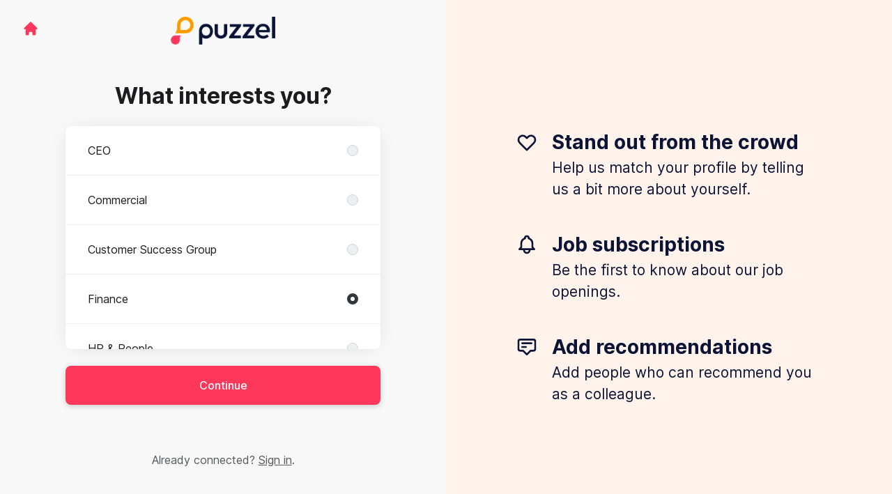

--- FILE ---
content_type: text/html; charset=utf-8
request_url: https://puzzel.teamtailor.com/connect?department=finance
body_size: 55312
content:
<!DOCTYPE html>

<html lang="en-GB" dir="ltr">
  <head>
    <script src="https://assets-aws.teamtailor-cdn.com/assets/packs/js/runtime-06dfbb913b7ed21c218f.js" crossorigin="anonymous" data-turbo-track="reload" nonce="6358bf1532c55fe043768a7caa508323" defer="defer" integrity="sha384-poTopTvxQsNC9elQPk7VPGyO9Mv+LXVu/hz35ATt0C0J/Mo8QEjOiGMVETK7yqQX"></script>
<script src="https://assets-aws.teamtailor-cdn.com/assets/packs/js/5217-d722161248a86ef021eb.js" crossorigin="anonymous" data-turbo-track="reload" nonce="6358bf1532c55fe043768a7caa508323" defer="defer" integrity="sha384-3uhEwc9uRPhLRiFZuyE1+fXG2cPfzR9U79Emaqi+mAfXU4IoMzhLyJlcm/7r1wQE"></script>
<script src="https://assets-aws.teamtailor-cdn.com/assets/packs/js/cookies-a135f52d0a68c93f4012.js" crossorigin="anonymous" data-turbo-track="reload" nonce="6358bf1532c55fe043768a7caa508323" defer="defer" integrity="sha384-0sL6GTF8sTKsSFPNxAGm6429n1teKKhy573MDp74v/UIVHe/z//4JrnBZWLBIJZQ"></script>
<script src="https://assets-aws.teamtailor-cdn.com/assets/packs/js/601-7d3383e7a375dc1aaa1b.js" crossorigin="anonymous" data-turbo-track="reload" nonce="6358bf1532c55fe043768a7caa508323" defer="defer" integrity="sha384-l5I801Pjg1EBg2KQZqeHOLGUzdhI7+PBvRsMqdEOUrzi+WANH250/E7d/ntAKPkC"></script>
<script src="https://assets-aws.teamtailor-cdn.com/assets/packs/js/8559-d931dd583b4bb79d0e2a.js" crossorigin="anonymous" data-turbo-track="reload" nonce="6358bf1532c55fe043768a7caa508323" defer="defer" integrity="sha384-9pmZ0INZG4vdr7arMaCamElHv26NrYEKOvqhf9yjMS5zyzkA40w7ExDWqxGcv2vE"></script>
<script src="https://assets-aws.teamtailor-cdn.com/assets/packs/js/7107-2c8b0452b1096d40d889.js" crossorigin="anonymous" data-turbo-track="reload" nonce="6358bf1532c55fe043768a7caa508323" defer="defer" integrity="sha384-F6jpFzRjsKwuSo3AQM4sFVxNTUvURcCz99PinP+Ioe6ku9FF/btyL6hHI9n3qsl9"></script>
<script src="https://assets-aws.teamtailor-cdn.com/assets/packs/js/7569-e58747a9f908cb43e1b3.js" crossorigin="anonymous" data-turbo-track="reload" nonce="6358bf1532c55fe043768a7caa508323" defer="defer" integrity="sha384-S0zTpVoc8Vs13vk6Kbzd4XaCKN6W1FEoXxzPfjU90TE6UFmLwezLnsbOzheFX6Wa"></script>
<script src="https://assets-aws.teamtailor-cdn.com/assets/packs/js/1339-b925845164b8e686a79a.js" crossorigin="anonymous" data-turbo-track="reload" nonce="6358bf1532c55fe043768a7caa508323" defer="defer" integrity="sha384-yapHLUqNCuT45nBnAZl9xUw4ZS2yRCTqE6mB5sdk9J0xo/sOwbw19jkUnNrENbtU"></script>
<script src="https://assets-aws.teamtailor-cdn.com/assets/packs/js/connect-e66be28dbddb2ee7aa1b.js" crossorigin="anonymous" data-turbo-track="reload" nonce="6358bf1532c55fe043768a7caa508323" defer="defer" integrity="sha384-RgBpaWVnuntBqHjkzKh7lpamWcJ5DqXixp2FPYe4t7XsrcatfOPCrxRsIXa5WLrj"></script>
<script src="https://assets-aws.teamtailor-cdn.com/assets/packs/js/4254-c45eea0ea8a6e7fbe408.js" crossorigin="anonymous" data-turbo-track="reload" nonce="6358bf1532c55fe043768a7caa508323" defer="defer" integrity="sha384-apFmoAEVdGUqGEoR1Nm41DSwOTXZzwghwLCdRgTnXOu0tfFK3Fa/hBBCV7G0v2h8"></script>
<script src="https://assets-aws.teamtailor-cdn.com/assets/packs/js/8454-e660b5c793efc07457dc.js" crossorigin="anonymous" data-turbo-track="reload" nonce="6358bf1532c55fe043768a7caa508323" defer="defer" integrity="sha384-dGFXkTHDjzQntcGqSSnoJx1fghvXUfT/FblSy/fbsoR5GK/y4zwSXGBuC8kTUS0h"></script>
<script src="https://assets-aws.teamtailor-cdn.com/assets/packs/js/font-awesome-d93dcae92dfe0efb796e.js" crossorigin="anonymous" data-turbo-track="reload" nonce="6358bf1532c55fe043768a7caa508323" defer="defer" integrity="sha384-sgVCsKWBVlfrJgIFsdlR2hm5bWFvxj4FMh2tADpdMYjjg08BCPEMHpJBGn7LdVlS"></script>

    <link rel="stylesheet" crossorigin="anonymous" href="https://assets-aws.teamtailor-cdn.com/assets/packs/css/connect-4b5f9fe4.css" data-turbo-track="reload" integrity="sha384-TrfmDDAOJ+Fqi7xKDTfcFRwZwMzT7Mi2DFG7vPZFsfs+LgbWeqiAa3kcjn3FCD6/" />

    
    

    <meta name="viewport" content="width=device-width, initial-scale=1">
    <meta name="turbo-cache-control" content="no-cache">
    <meta name="turbo-prefetch" content="false">
    <meta name="sentry-dsn" content="">

    
    <link rel='icon' type='image/png' href='https://images.teamtailor-cdn.com/images/s3/teamtailor-production/favicon-v3/image_uploads/98dd64f2-b96d-4c81-b740-f7765dd68850/original.png'><link rel='apple-touch-icon' href='https://images.teamtailor-cdn.com/images/s3/teamtailor-production/favicon_apple-v3/image_uploads/98dd64f2-b96d-4c81-b740-f7765dd68850/original.png' sizes='180x180'>
    <meta name="description" content="Connect with Puzzel to stay up-to-date and receive notifications about new job openings" />
    

    <meta property="og:locale" content="en_GB" />
    <meta property="og:type" content="article" />
    <meta property="og:title" content="Connect - Puzzel" />
    <meta property="og:site_name" content="Puzzel" />
    <meta property="og:url" content="https://puzzel.teamtailor.com/connect?department=finance" />
    <meta property="og:description" content="Connect with Puzzel to stay up-to-date and receive notifications about new job openings" />
    <meta property="og:image" content="https://images.teamtailor-cdn.com/images/s3/teamtailor-production/gallery_picture-v6/image_uploads/92eb648d-2943-4a7d-97f0-abc7b64a61bc/original.png" />
            <meta property="og:image:width" content="1600" />
            <meta property="og:image:height" content="900" />
    
    

    <title>
        Puzzel
        – Connect
    </title>

    <meta name="csrf-param" content="authenticity_token" />
<meta name="csrf-token" content="IswL4X31koHF16ZtwM_CDnmKbZf5e8s-_r67Hchrz-5kI3WhSD1ZPIChl_f70Ugtpi5CoCEvzhB5nneuP7kl3A" />
    

    <style media="all">
  :root {
    --company-primary-bg-color: 255, 255, 255;
    --company-secondary-bg-color: 255, 243, 235;
    --company-secondary-bg-light-5-color: 255, 255, 255;
    --company-secondary-bg-fallback-color: 255, 243, 235;
    --company-primary-text-color: 12, 20, 54;
    --company-primary-text-dark-5-color: 7, 12, 33;
    --company-primary-text-dark-10-color: 3, 5, 12;
    --company-primary-text-light-50-color: 100, 123, 221;
    --company-primary-text-light-77-color: 213, 219, 246;
    --company-secondary-text-color: 12, 20, 54;
    --company-secondary-text-light-5-color: 17, 28, 75;
    --company-secondary-text-light-15-color: 26, 43, 117;
    --company-link-color: 255, 55, 91;
    --company-link-color-on-white: 255, 4, 49;
    --company-color: 255, 55, 91;

    --company-button-text-color: 255, 255, 255;
    --company-button-bg-color: 255, 55, 91;

    --company-button-bg-light-5-color: 255, 80, 112;
    --company-button-bg-light-15-color: 255, 131, 154;

    --company-border-radius: 40px;

    --company-header-font-family: "Poppins";
    --company-header-font-weight: 700;
    --company-body-font-family: "Poppins";
    --company-body-font-weight: 400;
  }
</style>

  <meta name="theme-color" content="#ff375b">



    
  </head>

  <body id="connect" class="bg-white text-gray-700 company-link-style--bold candidates new" data-controller="connect--height" data-block-scripts="true">
    

    

        <dialog data-controller="common--cookies--alert" data-common--cookies--alert-inside-iframe-value="false" data-common--cookies--alert-block-scripts-value="true" data-common--cookies--alert-takeover-modal-value="false" data-common--cookies--alert-show-cookie-widget-value="true" class="company-links fixed shadow-form w-auto items-center rounded p-4 bg-company-primary text-company-primary overflow-y-auto border-none max-h-[80vh] z-cookie-alert lg:gap-x-6 lg:max-h-[calc(100vh-40px)] flex-col inset-x-4 bottom-4 mb-0 mt-auto justify-between !translate-y-0 !top-0 lg:p-10 lg:flex-row lg:inset-x-[40px] lg:mb-6">

    <div class="w-full max-w-screen-xl overflow-y-auto">
      <h2 class="font-bold block text-md mb-2">This website uses cookies to ensure you get the best experience.</h2>

      <p class="mb-2">
        Puzzel and our selected partners use cookies and similar technologies (together “cookies”) that are necessary to present this website, and to ensure you get the best experience of it.

          If you consent to it, we will also use cookies for analytics and marketing purposes.
      </p>

      <p class="mb-2">See our <a class='company-link' href='https://puzzel.teamtailor.com/cookie-policy'>Cookie Policy</a> to read more about the cookies we set.</p>

      <p>You can withdraw and manage your consent at any time, by clicking “Manage cookies” at the bottom of each website page.</p>
</div>
    <div
      class="
        flex flex-col items-center gap-[10px] mt-6 flex-shrink-0 mb-2 w-full
        md:flex-row md:w-auto lg:flex-col
      "
    >
      <button class="careersite-button w-full" aria-label="Accept all cookies" data-action="click-&gt;common--cookies--alert#acceptAll">Accept all cookies</button>

        <button class="careersite-button w-full" aria-label="Decline all non-necessary cookies" data-action="click-&gt;common--cookies--alert#disableAll">Decline all non-necessary cookies</button>

      <button class="careersite-button w-full" aria-label="Cookie preferences" data-action="click-&gt;common--cookies--alert#openPreferences">Cookie preferences</button>
    </div>
</dialog>
      <dialog data-controller="common--cookies--preferences" data-common--cookies--preferences-checked-categories-value="[]" data-common--cookies--preferences-inside-iframe-value="false" data-action="open-cookie-preferences@window-&gt;common--cookies--preferences#open" class="company-links bg-company-primary text-company-primary shadow-form inset-x-4 mb-4 rounded max-w-screen-sm p-4 overflow-auto max-h-[80vh] z-cookie-alert backdrop:bg-[rgba(0,0,0,0.6)] sm:p-10 sm:mb-auto fixed top-2">
  <div class="mb-5 text-center;">
    <h1 class="font-bold mb-2 text-lg">Select which cookies you accept</h1>
    <p class="text-left mb-2">On this site, we always set cookies that are strictly necessary, meaning they are necessary for the site to function properly.</p>
    <p class="text-left mb-2">If you consent to it, we will also set other types of cookies. You can provide or withdraw your consent to the different types of cookies using the toggles below. You can change or withdraw your consent at any time, by clicking the link “Manage Cookies”, which is always available at the bottom of the site.</p>
    <p class="text-left">To learn more about what the different types of cookies do, how your data is used when they are set etc, see our <a href='https://puzzel.teamtailor.com/cookie-policy'>Cookie Policy</a>.</p>
  </div>

  <div class="mb-10 text-sm leading-snug">
    <div class="flex mb-3 items-start sm:mb-5 cursor-default" data-preference-type="strictly_necessary">
  <div class="label-switch label-switch--disabled">
    <input type="checkbox" disabled="disabled" id="strictly_necessary" checked="checked" class="peer">

    <div class="checkbox peer-focus:ring-2 peer-focus:ring-blue-600"></div>
</div>
  <div class="ml-4 flex flex-col">
    <label class="font-semibold" for="strictly_necessary">Strictly necessary</label>

    <p>These cookies are necessary to make the site work properly, and are always set when you visit the site.</p>

      <span>
        <strong>Vendors</strong>
        <span>Teamtailor</span>
      </span>
</div></div>

    <div class="flex mb-3 items-start sm:mb-5" data-preference-type="analytics">
  <div class="label-switch">
    <input type="checkbox" id="analytics" class="peer" data-common--cookies--preferences-target="categoryInput" data-action="input-&gt;common--cookies--preferences#handleCategoryToggle">

    <div class="checkbox peer-focus:ring-2 peer-focus:ring-blue-600"></div>
</div>
  <div class="ml-4 flex flex-col">
    <label class="font-semibold cursor-pointer" for="analytics">Analytics</label>

    <p>These cookies collect information to help us understand how the site is being used.</p>

      <span>
        <strong>Vendors</strong>
        <span>Teamtailor</span>
      </span>
</div></div>

    

    <div class="flex mb-3 items-start sm:mb-5" data-preference-type="marketing">
  <div class="label-switch">
    <input type="checkbox" id="marketing" class="peer" data-common--cookies--preferences-target="categoryInput" data-action="input-&gt;common--cookies--preferences#handleCategoryToggle">

    <div class="checkbox peer-focus:ring-2 peer-focus:ring-blue-600"></div>
</div>
  <div class="ml-4 flex flex-col">
    <label class="font-semibold cursor-pointer" for="marketing">Marketing</label>

    <p>These cookies are used to make advertising messages more relevant to you. In some cases, they also deliver additional functions on the site.</p>

      <span>
        <strong>Vendors</strong>
        <span>Youtube, Linkedin</span>
      </span>
</div></div>
  </div>

  <div class="flex flex-col items-center gap-6">
    <button class="careersite-button w-full" data-action="click-&gt;common--cookies--preferences#handleAccept">Accept these cookies</button>

    <button class="careersite-button w-full" data-action="click-&gt;common--cookies--preferences#handleDecline">Decline all non-necessary cookies</button>
  </div>
</dialog>

    
<div class="flex min-h-screen">
  <div class="flex flex-col items-center justify-center w-full bg-gray-200">
    <div class="flex flex-col items-center justify-between flex-grow w-full mx-12">
      <div class="flex items-center justify-between w-full px-4 my-6 sm:px-8">
    <div class="w-35">
      <a aria-label="Go to career site" class="inline-flex w-fit text-company-button-bg" data-test="home-button" href="/"><svg xmlns="http://www.w3.org/2000/svg" fill="currentColor" viewBox="0 0 20 20" class="w-6 h-6  currentColor" aria-hidden="true">
    <path d="M10.707 2.293a1 1 0 00-1.414 0l-7 7a1 1 0 001.414 1.414L4 10.414V17a1 1 0 001 1h2a1 1 0 001-1v-2a1 1 0 011-1h2a1 1 0 011 1v2a1 1 0 001 1h2a1 1 0 001-1v-6.586l.293.293a1 1 0 001.414-1.414l-7-7z" />
</svg></a>
    </div>

    <a aria-label="Go to career site" data-test="company-logo" href="/"><img class="max-w-[150px] max-h-70 !text-company-button-bg" alt="Puzzel company logo" src="https://images.teamtailor-cdn.com/images/s3/teamtailor-production/logotype-v3/image_uploads/179d7a97-2a8b-4757-940d-a76a62450451/original.png" /></a>


    <span class="w-35"></span>
</div>


      <div class="w-full max-w-500">
        <form class="flex flex-col justify-center overflow-hidden w-full relative" data-controller="connect--form connect--signup-form careersite--messenger-token" data-connect--form-submit-on-enter-value="true" data-careersite--messenger-token-candidate-endpoint-value="/candidates" data-remote="true" novalidate="novalidate" action="/connect/candidates" accept-charset="UTF-8" method="post"><input type="hidden" name="authenticity_token" value="F2UBo1nnbtKcsczzeBy6Swb--DSp5prVe7Tn9eMX-ZkPMEoJI8PBDxR08gi4xSb738MItJFG9os_fymB2CF0yg" autocomplete="off" />
          <input type="hidden" name="ctoken" id="ctoken" data-careersite--messenger-token-target="tokenInput" autocomplete="off" />
          <input type="hidden" name="city" id="city" value="true" data-connect--signup-form-target="city" autocomplete="off" />

            <div class="w-full p-6 animate__animated animate__faster" data-connect--signup-form-target="departments">
              <h1 class="mb-6 text-3xl font-bold leading-tight text-center">
                What interests you?
              </h1>

              <div class="mb-6 w-full">


  <div class="bg-white rounded shadow-form company-links company-links-on-white">
    
                <div class="overflow-y-auto max-h-[20rem] high:max-h-475">
                    <div class="relative" data-controller="connect--settings--department-picker" data-department-id="108910">
      <div class="border-b border-gray-300 last:border-0" data-connect--settings--department-picker-target="departmentsWrapper" data-id="108911">
        <label class="form-box-label form-box-label--radio form-box-label--clickable">

    <span class="break-words overflow-hidden">CEO</span>

    <input data-name="department_id" data-connect--settings--department-picker-target="departmentInput" data-action="connect--settings--department-picker#handleChangeDepartment" data-connect--signup-form-target="socialAttributeInput" aria-required="false" class="form-box-label__option bg-gray-300 border-gray-500" type="radio" value="108911" name="candidate[department_id]" id="candidate_department_id_108911" />
</label>


</div>      <div class="border-b border-gray-300 last:border-0" data-connect--settings--department-picker-target="departmentsWrapper" data-id="108907">
        <label class="form-box-label form-box-label--radio form-box-label--clickable">

    <span class="break-words overflow-hidden">Commercial</span>

    <input data-name="department_id" data-connect--settings--department-picker-target="departmentInput" data-action="connect--settings--department-picker#handleChangeDepartment" data-connect--signup-form-target="socialAttributeInput" aria-required="false" class="form-box-label__option bg-gray-300 border-gray-500" type="radio" value="108907" name="candidate[department_id]" id="candidate_department_id_108907" />
</label>


</div>      <div class="border-b border-gray-300 last:border-0" data-connect--settings--department-picker-target="departmentsWrapper" data-id="108909">
        <label class="form-box-label form-box-label--radio form-box-label--clickable">

    <span class="break-words overflow-hidden">Customer Success Group</span>

    <input data-name="department_id" data-connect--settings--department-picker-target="departmentInput" data-action="connect--settings--department-picker#handleChangeDepartment" data-connect--signup-form-target="socialAttributeInput" aria-required="false" class="form-box-label__option bg-gray-300 border-gray-500" type="radio" value="108909" name="candidate[department_id]" id="candidate_department_id_108909" />
</label>


</div>      <div class="border-b border-gray-300 last:border-0" data-connect--settings--department-picker-target="departmentsWrapper" data-id="108910">
        <label class="form-box-label form-box-label--radio form-box-label--clickable">

    <span class="break-words overflow-hidden">Finance</span>

    <input data-name="department_id" data-connect--settings--department-picker-target="departmentInput" data-action="connect--settings--department-picker#handleChangeDepartment" data-connect--signup-form-target="socialAttributeInput" aria-required="false" class="form-box-label__option bg-gray-300 border-gray-500" type="radio" value="108910" checked="checked" name="candidate[department_id]" id="candidate_department_id_108910" />
</label>


</div>      <div class="border-b border-gray-300 last:border-0" data-connect--settings--department-picker-target="departmentsWrapper" data-id="108906">
        <label class="form-box-label form-box-label--radio form-box-label--clickable">

    <span class="break-words overflow-hidden">HR &amp; People</span>

    <input data-name="department_id" data-connect--settings--department-picker-target="departmentInput" data-action="connect--settings--department-picker#handleChangeDepartment" data-connect--signup-form-target="socialAttributeInput" aria-required="false" class="form-box-label__option bg-gray-300 border-gray-500" type="radio" value="108906" name="candidate[department_id]" id="candidate_department_id_108906" />
</label>


</div>      <div class="border-b border-gray-300 last:border-0" data-connect--settings--department-picker-target="departmentsWrapper" data-id="108908">
        <label class="form-box-label form-box-label--radio form-box-label--clickable">

    <span class="break-words overflow-hidden">Marketing</span>

    <input data-name="department_id" data-connect--settings--department-picker-target="departmentInput" data-action="connect--settings--department-picker#handleChangeDepartment" data-connect--signup-form-target="socialAttributeInput" aria-required="false" class="form-box-label__option bg-gray-300 border-gray-500" type="radio" value="108908" name="candidate[department_id]" id="candidate_department_id_108908" />
</label>


</div>      <div class="border-b border-gray-300 last:border-0" data-connect--settings--department-picker-target="departmentsWrapper" data-id="108912">
        <label class="form-box-label form-box-label--radio form-box-label--clickable">

    <span class="break-words overflow-hidden">Product</span>

    <input data-name="department_id" data-connect--settings--department-picker-target="departmentInput" data-action="connect--settings--department-picker#handleChangeDepartment" data-connect--signup-form-target="socialAttributeInput" aria-required="false" class="form-box-label__option bg-gray-300 border-gray-500" type="radio" value="108912" name="candidate[department_id]" id="candidate_department_id_108912" />
</label>


</div>      <div class="border-b border-gray-300 last:border-0" data-connect--settings--department-picker-target="departmentsWrapper" data-id="333711">
        <label class="form-box-label form-box-label--radio form-box-label--clickable">

    <span class="break-words overflow-hidden">Revenue Operations</span>

    <input data-name="department_id" data-connect--settings--department-picker-target="departmentInput" data-action="connect--settings--department-picker#handleChangeDepartment" data-connect--signup-form-target="socialAttributeInput" aria-required="false" class="form-box-label__option bg-gray-300 border-gray-500" type="radio" value="333711" name="candidate[department_id]" id="candidate_department_id_333711" />
</label>


</div>      <div class="border-b border-gray-300 last:border-0" data-connect--settings--department-picker-target="departmentsWrapper" data-id="333706">
        <label class="form-box-label form-box-label--radio form-box-label--clickable">

    <span class="break-words overflow-hidden">Technology</span>

    <input data-name="department_id" data-connect--settings--department-picker-target="departmentInput" data-action="connect--settings--department-picker#handleChangeDepartment" data-connect--signup-form-target="socialAttributeInput" aria-required="false" class="form-box-label__option bg-gray-300 border-gray-500" type="radio" value="333706" name="candidate[department_id]" id="candidate_department_id_333706" />
</label>


</div>
    <div class="border-b border-gray-300 last:border-0">
      <label class="form-box-label form-box-label--radio form-box-label--clickable">

    <span class="break-words overflow-hidden">All</span>

    <input data-name="department_id" data-connect--settings--department-picker-target="departmentInput" data-connect--signup-form-target="socialAttributeInput" data-action="connect--settings--department-picker#handleChangeDepartment" aria-required="false" class="form-box-label__option bg-gray-300 border-gray-500" type="radio" value="0" name="candidate[department_id]" id="candidate_department_id_0" />
</label>

    </div>
</div>
                </div>

</div></div>
              <button type="button" class="button button--fat button--company w-full mb-6 animate__animated animate__faster focus-visible:outline-gray-800" data-action="connect--signup-form#continue" data-connect--signup-form-target="departmentsButton">Continue</button>
</div>
          <div class="w-full p-6 absolute animate__animated animate__faster invisible" data-connect--signup-form-target="consentEmail">
            <h1 class="mb-6 text-3xl font-bold leading-tight text-center">
              Connect with us
            </h1>

            <div class="[&_a]:underline">
              <div data-controller="common--modal" style="display: none;">
  <div data-common--modal-target="linkContainer">
  <div class="mb-6 w-full">


  <div class="bg-white rounded shadow-form company-links company-links-on-white">
    
      <div class="rounded group [&amp;.changed-after-error]:shadow-none" id="id_47529328">
        <label class="form-box-label form-box-label--checkbox form-box-label--clickable [&amp;&gt;.field-with-errors]:w-auto">
    <input name="candidate[consent_given]" type="hidden" value="0" autocomplete="off" /><input data-connect--signup-form-target="consentCheckbox" data-action="connect--signup-form#toggleConsent" aria-required="true" class="form-box-label__option" type="checkbox" value="1" name="candidate[consent_given]" id="candidate_consent_given" />

    <span class="break-words overflow-hidden [&amp;&gt;ol]:mb-2 [&amp;&gt;ol]:list-decimal [&amp;&gt;ol]:pl-5 [&amp;&gt;ul]:mb-2 [&amp;&gt;ul]:list-disc [&amp;&gt;ul]:pl-5">By connecting, I agree that I have read the <a class="privacy-policy" data-turbo="false" href="https://puzzel.teamtailor.com/privacy-policy">Privacy Policy</a> and that I may receive updates from Puzzel about future job opportunities.</span>

</label>

</div>
</div></div>

</div>

  <template data-common--modal-target="spinnerTemplate">
    <div class="flex items-center justify-center h-full" id="spinner">
  <div
    class="animate-[spin_3s_linear_infinite] inline-block size-6 border-6 border-current border-t-transparent text-neutral-weak rounded-full "
    role="status"
    aria-label="Loading"
  ></div>
</div>

  </template>


  <template data-common--modal-target="template">
    <dialog class="company-links company-links-on-white overflow-y-auto bg-white text-neutral border-0 p-0 backdrop:bg-black/50 backdrop:backdrop-blur-md bg-white max-h-screen h-full sm:h-auto sm:max-h-[80vh] sm:mx-auto max-w-920 w-full min-w-full lg:min-w-screen-md sm:rounded shadow-form-strong">
      <div class="relative w-full h-full px-6 py-16 lg:px-25">
        <button type="button" aria-label="Close modal" class="absolute top-0 right-0 leading-none text-3xl px-4 pb-2 rounded-full text-gray-800 cursor-pointer hover:opacity-75 no-company-style" data-close="true">        <i class="fal fa-xmark"></i>
</button>

        <div class="modal-content text-gray-500 default-style">
                <h1>Privacy policy for the Puzzel employer branding and recruitment</h1> <p>Date of publication: 07-06-2024</p> <p>We at Puzzel manage our employer branding and recruitment process through our <a href="https://puzzel.teamtailor.com" target="_blank">career site</a> (the “Career Site”), and by using a related applicant tracking system.</p> <p>In this privacy policy, we explain how we process your personal data if:</p> <ol> <li>You visit our Career Site (you being a “Visitor”)</li> <li>You connect with us via our Career Site, to create a profile with us and receive information about current or future vacancies with us (you being a “Connecting Candidate”)</li> <li>You apply for a position with us, via our Career Site or a third party service (you being an ”Applying Candidate”)</li> <li>We collect information about you from other parties, sites and services, since we believe your profile is of interest for our current or future vacancies (you being a “Sourced Candidate”)</li> <li>We receive information about you from our employees or partners, since they believe your profile is of interest for our current or future vacancies (you being a “Referred Candidate”)</li> <li>We receive information about you from a Candidate, who lists you as their reference (you being a “Reference”).</li> </ol> <p>This privacy policy also describes what rights you have when we process your personal data, and how you can exercise these rights.</p> <p>When we use the term “Candidate” in this privacy policy, we are referring to each of  Connecting Candidates; Applying Candidates; Sourced Candidates; and Referred Candidates, unless it’s stated otherwise.</p>

<h3>1. About processing of personal data</h3> <p>Personal data is all information that can be directly or indirectly linked to a living, physical person. Examples of personal data are: name, e-mail address, telephone number and IP address. Processing of personal data is any automated use of personal data - such as collecting, creating, analyzing, sharing, and deleting personal data.</p> <p>There are laws and regulations on how companies may process personal data, so-called data protection laws. Different data protection laws apply to different types of use of personal data, and in different parts of the world. An example of a data protection law that is relevant for our use of your personal data, as described in this privacy policy, is the EU Data Protection Regulation (2016/679, “GDPR”). </p> <p>Most obligations under the GDPR apply to the so-called data controller. A data controller is the entity that decides for which purposes personal data will be processed, and how the processing will be executed. The data controller can use a so-called data processor. A data processor is an entity that is only allowed to process personal data as instructed by the data controller, and may not use the personal data for its own purposes.</p> <p>We are the data controller when we process your personal data as described in this Privacy policy.</p>
<h3>2. What personal data do we process?</h3> <p></p><h5>All individuals</h5><p></p> <ul> <li><b>Device information</b> - If you visit our Career Site, we will collect information about your device, such as IP address, browser type and version, session behaviour, traffic source, screen resolution, preferred language, geographic location, operating system and device settings/usage.</li> <li><b>Technical and statistical data</b> - If you visit our Career Site, we will collect technical and statistical data about your use of the site, such as information about which URLs you visit, and your activity on the site. </li> <li><b>Communications data</b> - We will collect and store your communication with us, including the information you provided in the communication. This may include the content of emails, video recordings, messages on social media, the information you add to your account with us, surveys, etc. </li> <li><b>Contact details</b> - Such as your name, email address, telephone number and physical address. </li> </ul> <p></p><h5>Candidates</h5><p></p> <ul> <li><b>Data from interviews, assessments and other information from the recruitment process</b> - Such as notes from interviews with you, assessments and tests made, salary requirements.</li> <li><b>Information in your application</b> - Such as your CV, cover letter, work samples, references, letters of recommendation and education. </li> <li><b>Information in your public profile</b> - Meaning the information we collect about you from public sources related to your professional experience, such as LinkedIn or the website of your current employer. </li> <li><b>Information provided by references</b> - Meaning the information we receive from our employees or partners who refer you to us, or by the persons you have listed as your references. </li> </ul>
<h3>3. Where do we receive your personal data from?</h3> <p></p><h5>All individuals</h5><p></p> <ul> <li><b>From the Career Site.</b> If you visit our Career Site, we collect technical and statistical information about how you use the Career Site, and information from your device.</li> <li><b>Directly from you.</b> Most of the information we process about you, we receive directly from you, for example when you apply for a position with us or connect with us. You can always choose not to provide us with certain information. However, some personal data is necessary in order for us to process your application or provide you the information you request to get from us. </li> </ul> <p></p><h5>References</h5><p></p> <ul> <li><b>From the person for whom you are a reference.</b> If a Candidate lists you as their reference, we will collect your contact details from the candidate to be able to contact you. </li> </ul> <p></p><h5>Candidates</h5><p></p> <ul> <li><b>From public sources.</b> We may collect personal data about you from public sources, such as LinkedIn or the website of your current employer.</li> <li><b>From our references.</b> We may receive information about you from our employees or partners (such as recruitment service providers), when they believe your profile is of interest for our current or future vacancies.</li> <li><b>From your references.</b> If you provide us with references, we may collect information about you from them. </li> <li><b>Data we create ourselves or in cooperation with you.</b> Information about your application and profile is usually created by us, or by us in cooperation with you, during the recruitment process. This may for example include notes from interviews with you, assessments and tests made. </li> </ul>

<h3>4. For what purposes do we process your personal data?</h3> <h5>Protect and enforce our rights, interests and the interests of others, for example in connection with legal claims.</h5> <p>Affected individuals: The individual(s) affected by the legal issue - this may include persons from all categories of individuals listed above.</p> <p>Categories of personal data used: All the categories of personal data listed above can be used for this purpose.</p> <h5>Share your personal data with other recipients, for the purposes mentioned in Section 5 below.</h5> <p>Affected individuals: Varies depending on the purpose of the sharing, see Section 5 below.</p> <p>Categories of personal data used: All the categories of personal data listed above may be used for this purpose.</p> <h5>Collect information about your use of the career site, using cookies and other tracking technologies, as described in our <a href="https://puzzel.teamtailor.com/cookie_policy" target="_blank">Cookie Policy</a>.</h5> <p>Affected individuals: Visitors.</p> <p>Categories of personal data used: Device information.</p> <h5>Maintain, develop, test, and otherwise ensure the security of the career site.</h5> <p>Affected individuals: Visitors.</p> <p>Categories of personal data used: Device information; Technical and statistical data.</p> <h5>Analyse how the career site and its content is being used and is performing, to get statistics and to improve operational performance.</h5> <p>Affected individuals: Visitors.</p> <p>Categories of personal data used: Device information; Technical and statistical data.</p> <h5>Provide you with updates about vacancies with us.</h5> <p>Affected individuals: Connecting Candidates. </p> <p>Categories of personal data used: Contact details; Communications data.</p> <h5>Review profiles and applications sent to us. This also includes communicating with you about your application and profile. </h5> <p>Affected individuals: Connecting Candidates; Applying Candidates. </p> <p>Categories of personal data used: All the categories of personal data listed above may be used for this purpose.</p> <h5>Collect and evaluate your professional profile on our own initiative. This also includes communicating with you regarding your profile.</h5> <p>Affected individuals: Sourced Candidates; Referred Candidates.</p> <p>Categories of personal data used: All the categories of personal data listed above may be used for this purpose.</p> <h5>Contact you directly about specific, future vacancies with us.</h5> <p>Affected individuals: Candidates. </p> <p>Categories of personal data used: All the categories of personal data listed above may be used for this purpose.</p> <h5>Record the interview(s) with you. </h5> <p>Affected individuals: Candidates. </p> <p>Categories of personal data used: Communications data. </p> <h5>Contact you to ask for your participation in surveys</h5> <p>Affected individuals: Candidates. </p> <p>Categories of personal data used: All the categories of personal data listed above may be used for this purpose.</p> <h5>Contact you to ask you to provide information about a candidate, and evaluate the information you provide. </h5> <p>Affected individuals: References.</p> <p>Categories of personal data used: Contact details; Communications data. </p>

<h3>5. Whom do we share your personal data with?</h3> <p><b>Our service providers.</b> We share your personal data with our suppliers who provide services and functionality in our employer branding- and recruitment process. For example, this includes recruitment service providers and the supplier of our Career Site and related applicant tracking system. </p> <p><b>Our group companies.</b> We share your personal data with our group companies, when they provide us services and functionality to our employer branding- and recruitment process, such as access to particular systems and software. </p> <p><b>Companies providing cookies on the Career Site.</b> If you consent to it, cookies are set by other companies than us, who will use the data collected by these cookies in accordance with their own privacy policy. You can find information about which cookies this applies to in our <a href="https://puzzel.teamtailor.com/cookie_policy" target="_blank">Cookie Policy</a>. </p> <p><b>To authorities and other public actors - when we are ordered to do so.</b> We will share your personal data with authorities and other public actors when we have a legal obligation to do so. </p> <p><b>To parties involved in legal proceedings.</b> If needed to protect or defend our rights, we share your personal data with public authorities or with other parties involved in a potential or existing legal proceeding. This can for example be in case of discrimination claims.</p> <p><b>Mergers and acquisitions etc.</b> In connection with a potential merger, sale of company assets, financing, or acquisition of all or part of our business to another company, we may share your personal data to other parties involved in the process. </p>

<h3>6. On what legal bases do we process your personal data?</h3> <p>To be able to process your personal data, we need to have a so-called legal basis. A legal basis is a reason for processing the personal data that is justified under the GDPR.</p> <p>When we process your personal data for the purposes described in this Privacy Policy, the legal basis we rely on is normally that the <b>processing is necessary for our legitimate interest</b> in being able to recruit talent with the relevant competence for us. We have concluded that we have a legitimate interest in being able to perform the personal data processing for this purpose; that the processing is necessary to achieve that purpose; and that our interest outweighs your right not to have your data processed for this purpose. </p> <p>You can contact us for more information about how this assessment was made. See Section 9 and 10 below for our contact information.</p> <p>There may be specific circumstances when the processing is only performed if and when you provide <b>your consent</b> to the processing. This is for example the case if we propose to record an interview with you. Please see Section 9 below for more information about your right to withdraw your consent. </p>
<h3>7. When do we transfer your personal data outside of the EU/EEA, and how do we protect it then?</h3> <p>We always strive to process your personal data within the EU/EEA area. </p> <p>However, some of our service providers process your personal data outside of the EU/EEA. We also use suppliers whose parent company, or whose subcontractor’s parent company, is based outside the EU/EEA. In these cases, we have taken into account the risk that the personal data may be disclosed to countries outside the EU/EEA, for example because of an authority request.</p> <p>In cases where another recipient of your personal data (as described in Section 5 above) is based outside the EU/EEA, this will also mean that your personal data is transferred outside the EU/EEA. </p> <p>When we, or one of our suppliers, transfer your personal data outside the EU/EEA, we will ensure that a safeguard recognized by the GDPR is used to enable the transfer. We use the following safeguards: </p> <ul> <li>A decision by the EU Commission that the country outside of the EU/EEA to which your personal data is transferred has an adequate level of protection, which corresponds to the level of protection afforded by the GDPR. In particular, we rely on the <a href="https://ec.europa.eu/commission/presscorner/detail/en/ip_23_3721">EU Commission’s adequacy decision for the US via the so-called EU-US Data Privacy Framework</a>, and the <a href="https://ec.europa.eu/commission/presscorner/detail/en/ip_21_3183">adequacy decision for the UK.</a> </li> <li>Entering into the <a href="https://commission.europa.eu/law/law-topic/data-protection/international-dimension-data-protection/standard-contractual-clauses-scc_en">EU Commission’s standard clauses</a> with the recipient of the personal data outside the EU/EEA. This means that the recipient guarantees that the level of protection for your personal data afforded by the GDPR still applies, and that your rights are still protected. </li> </ul> <p>When your personal data is transferred outside the EU/EEA, we also implement appropriate technical and organizational safeguards, to protect the personal data in case of a disclosure. Exactly which protective measures we implement depends on what is technically feasible, and sufficiently effective, for the particular transfer.</p> <p>If you want more information about the cases in which your personal data is transferred outside the EU/EEA you can contact us using the contact details in Section 9 and 10 below.</p>

<h3>8. For how long do we keep your personal data?</h3> <h5>All individuals</h5> <p>If we process your personal data for the purpose of being able to protect and enforce our rights, we will keep your personal data until the relevant legal issue has been fully and finally resolved. </p> <h5>Visitors</h5> <p>We keep your personal data for one (1) year for security purposes. The retention periods for cookies are set out in our <a href="https://puzzel.teamtailor.com/cookie_policy" target="_blank">Cookie Policy</a>. We keep your personal data to analyse the performance of the Career Site for as long as we keep personal data about you for other purposes. </p> <h5>Candidates</h5> <p>If you are a Connecting Candidate (only), we keep your personal data for as long as you remain connected with us.</p> <p>For other types of Candidates, we keep your personal data to decide if you are a suitable candidate for the relevant vacancy(ies) with us. </p> <p>If you don’t succeed in the initial recruitment process, we keep your personal data for as long as needed to consider, and potentially contact you, for relevant future job openings.</p> <p>If you are hired, we will keep your personal data during your employment, for other purposes than those stated above, which you will be informed of. </p> <h5>References</h5> <p>We keep your personal data for as long as we keep the personal data of the Candidate for whom you acted as a reference. </p>

<h3>9. What rights do you have, and how can you exercise them?</h3> <p>In this section, you will find information about the rights you have when we process your personal data. As described below, some of the rights only come into play when we process your personal data under a particular legal basis. </p> <p>If you want to exercise any of the rights listed here, we suggest that you:</p> <ul> <li>Visit the <a href="https://puzzel.teamtailor.com/data-privacy" target="_blank">Data &amp; Privacy page</a> on our Career Site, where we offer features to let you exercise your rights;</li> <li><a href="https://puzzel.teamtailor.com/connect/login" target="_blank">Log in</a> to your account with us, where you can use the settings in the account to exercise your rights; or</li> <li>Contact us directly at ollie.cook@puzzel.com. </li> </ul> <h5>Right to be informed</h5> <p>You have the right to be informed about how we process your personal data. You also have the right to be informed if we plan to process your personal data for any purpose other than that for which it was originally collected. </p> <p>We provide you with such information through this privacy policy, through updates on our Career Site (see also Section 11 below), and by answering any questions you may have for us. </p> <h5>Right to access your personal data. </h5> <p>You have the right to know if we process personal data about you, and to receive a copy of the data we process about you. In connection with receiving the copy of your data, you will also receive information about how we process your personal data. </p> <h5>Right to access and to request a transfer of your personal data to another recipient (“data portability”).</h5> <p>You can request a copy of the personal data relating to you that we process for the performance of a contract with you, or based on your consent, in a structured, commonly used, machine-readable format. This will allow you to use this data somewhere else, for example to transfer it to another recipient. If technically feasible, you also have the right to request that we transfer your data directly to another recipient.</p> <h5>Right to have your personal data deleted (“right to be forgotten”).</h5> <p>In some cases, you have the right to have us delete personal data about you. This is for example the case if it’s no longer necessary for us to process the data for the purpose for which we collected it; if you withdraw your consent; if you have objected to the processing and there are no legitimate, overriding justifications for the processing. (For the separate right to object, see below.) </p> <h5>Right to object against our processing of your personal data.</h5> <p>You have the right to object to processing of your personal data which is based on our legitimate interest, by referencing your personal circumstances. </p> <h5>Right to restrict processing. </h5> <p>If you believe that the personal data we process about you is inaccurate, that our processing is unlawful, or that we don’t need the information for a specific purpose, you have the right to request that we restrict the processing of such personal data. If you object to our processing, as described just above, you can also request us to restrict processing of that personal data while we make our assessment of your request. </p> <p>When our processing of your personal data is restricted, we will (with the exception of storage) only process the data with your consent or for the establishment, exercise or defence of legal claims, to protect the rights of another natural or legal person, or for reasons relating to an important public interest. </p> <h5>Right to rectification.</h5> <p>You have the right to request that we rectify inaccurate information, and that we complete information about you that you consider incomplete.</p> <h5>Right to withdraw your consent.</h5> <p>When we process your personal data based on your consent, you have the right to withdraw that consent at any time. If you do so, we will stop processing your data for the purposes you’ve withdrawn your consent for. However, it doesn’t affect the lawfulness of processing that was based on your consent before it was withdrawn.</p> <h5>Right to raise a complaint.</h5> <p>If you have complaints about our processing of your personal data, you can raise a complaint with the data protection authority in Norway. You can find their contact details <a href="https://edpb.europa.eu/about-edpb/about-edpb/members_en">here</a>.</p> <p>You can also lodge a complaint with your national data protection authority, which you can find listed <a href="https://edpb.europa.eu/about-edpb/about-edpb/members_en">here</a> if you are based in the EU. If you are based in the UK, you can lodge a complaint with the Information Commissioner’s Office, <a href="https://ico.org.uk/make-a-complaint/">here</a>.</p>

<h3>10. Where can you turn with comments or questions?</h3> <p>If you want to get in touch with us to exercise your rights, or if you have any questions, comments or concerns about how we handle your personal data, you can reach us by sending an email to ollie.cook@puzzel.com. </p>

<h3>11. Updates to this Privacy policy</h3> <p>We update this privacy policy when necessary - for example, because we start processing your personal data in a new way, because we want to make the information even clearer to you, or if it’s necessary to do so in order to comply with applicable data protection laws.</p> <p>We encourage you to regularly check this page for any changes. You can always check the top of this page to see when this privacy policy was last updated. </p>


</div></div></dialog>  </template>
</div>
            </div>

            
<div class="w-full group" id="id_47529368">
  <input class="rounded border-gray-300 w-full appearance-none disabled:cursor-not-allowed disabled:opacity-75 placeholder:text-gray-400 aria-[invalid=true]:focus-visible:outline-red-600 focus:border-transparent focus:ring-0 focus-visible:outline-gray-800 dark:focus-visible:outline-gray-200 focus-visible:outline-offset-[-4px] bg-white bg-action-medium px-8 py-4 text-center text-md shadow-form" type="email" aria-label="Enter email" placeholder="Enter email" aria-required="true" aria-invalid="false" name="candidate[email]" id="candidate_email" />



</div>


            <button name="button" type="submit" class="button button--fat relative button--company w-full mt-6 focus-visible:outline-gray-800" data-connect--form-target="submit">
              <span class="opacity-100 transition transition-opacity text-company-button" data-connect--form-target="submitText">
                Connect
</span>
              <span class="absolute inset-0 flex items-center justify-center opacity-0 transition transition-opacity" data-connect--form-target="submitLoader">
                <svg xmlns="http://www.w3.org/2000/svg" fill="currentColor" viewBox="0 0 24 24" class="w-6 h-6 animate-spin currentColor" aria-hidden="true">
    <path d="M12 0c-6.627 0-12 5.373-12 12s5.373 12 12 12 12-5.373 12-12-5.373-12-12-12zm8 12c0 4.418-3.582 8-8 8s-8-3.582-8-8 3.582-8 8-8 8 3.582 8 8zm-19 0c0-6.065 4.935-11 11-11v2c-4.962 0-9 4.038-9 9 0 2.481 1.009 4.731 2.639 6.361l-1.414 1.414.015.014c-2-1.994-3.24-4.749-3.24-7.789z" />
</svg>
</span></button>
            <p class="my-8 text-center lined-background">
              <span class="text-gray-600 lined-background__text">
                or continue with
              </span>
            </p>

            <div class="flex justify-center -mx-2">
  <div class="hidden"><form class="button_to" method="post" action="/connect/candidates/new"><button type="submit">connect</button><input type="hidden" name="authenticity_token" value="hT3MM96E6vw_U_lxeEBS3gQScfl2NfkSmV5p-enPtBdheZCmP3aZnI5jh5V5SDfVtQNNbYxJfeeOrkXgziJrjQ" autocomplete="off" /></form></div>

      <form class="w-full mx-2" method="post" action="//tt.teamtailor.com/auth/linkedin?company=puzzel&amp;connect=1&amp;department_id=108910"><button class="button button--white button--icon max-w-[150px] mx-auto" type="submit">
        <span class="sr-only">Sign in with LinkedIn</span>

        <span class="flex items-center justify-center w-full h-full px-4 py-3">
          <img class="w-auto h-full" alt="" src="https://assets-aws.teamtailor-cdn.com/assets/connect/social/linkedin-7a0a2cfba6b49b976fd1eb137c9c73a483ca02e09439e51f73f07dd4c272bccf.png" />
        </span>
</button><input type="hidden" name="authenticity_token" value="1FWjwD_TEDzpIiV1K3h2EM5weMJtRICh0EqQHSLTiGhMQldC2zoN-QjprukMX25zVDa0aW-W484AE_E_3YVHDA" autocomplete="off" /></form></div>

</div></form>      </div>

      <p class="my-6 mt-0 text-gray-600 sm:my-12 sm:mt-3">
        Already connected?
        <a class="underline" href="/connect/login">Sign in</a>.
      </p>
    </div>
  </div>

  <div
    class="
      items-center justify-center hidden w-full min-h-screen lg:flex
      lg:flex-col bg-company-secondary text-company-secondary
    "
  >
    <div class="max-w-screen-sm mx-25">
          <div class="flex flex-shrink-0 w-full mt-12">
    <svg xmlns="http://www.w3.org/2000/svg" fill="none" viewBox="0 0 24 24" stroke="currentColor" class="w-8 h-8 hidden sm:block mr-5 flex-shrink-0 currentColor" aria-hidden="true">
    <path d="M4.318 6.318a4.5 4.5 0 000 6.364L12 20.364l7.682-7.682a4.5 4.5 0 00-6.364-6.364L12 7.636l-1.318-1.318a4.5 4.5 0 00-6.364 0z" stroke-linecap="round" stroke-linejoin="round" stroke-width="2" />
</svg>

    <div>
      <h2 class="mb-1 font-bold leading-tight text-2xl">
        Stand out from the crowd
</h2>
      <p class="text-lg">
        Help us match your profile by telling us a bit more about yourself.
</p>    </div>
  </div>
  <div class="flex flex-shrink-0 w-full mt-12">
    <svg xmlns="http://www.w3.org/2000/svg" fill="none" viewBox="0 0 24 24" stroke="currentColor" class="w-8 h-8 hidden sm:block mr-5 flex-shrink-0 currentColor" aria-hidden="true">
    <path d="M15 17h5l-1.405-1.405A2.032 2.032 0 0118 14.158V11a6.002 6.002 0 00-4-5.659V5a2 2 0 10-4 0v.341C7.67 6.165 6 8.388 6 11v3.159c0 .538-.214 1.055-.595 1.436L4 17h5m6 0v1a3 3 0 11-6 0v-1m6 0H9" stroke-linecap="round" stroke-linejoin="round" stroke-width="2" />
</svg>

    <div>
      <h2 class="mb-1 font-bold leading-tight text-2xl">
        Job subscriptions
</h2>
      <p class="text-lg">
        Be the first to know about our job openings.
</p>    </div>
  </div>
  <div class="flex flex-shrink-0 w-full mt-12">
    <svg xmlns="http://www.w3.org/2000/svg" fill="none" viewBox="0 0 24 24" stroke="currentColor" class="w-8 h-8 hidden sm:block mr-5 flex-shrink-0 currentColor" aria-hidden="true">
    <path d="M7 8h10M7 12h4m1 8l-4-4H5a2 2 0 01-2-2V6a2 2 0 012-2h14a2 2 0 012 2v8a2 2 0 01-2 2h-3l-4 4z" stroke-linecap="round" stroke-linejoin="round" stroke-width="2" />
</svg>

    <div>
      <h2 class="mb-1 font-bold leading-tight text-2xl">
        Add recommendations
</h2>
      <p class="text-lg">
        Add people who can recommend you as a colleague.
</p>    </div>
  </div>

    </div>
  </div>
</div>



    <script nonce="6358bf1532c55fe043768a7caa508323">
  function trackPageView(url) {
    var searchParams = new URLSearchParams(window.location.search);
    var utmSource = searchParams.get('utm_source');
    window.referrer = window.referrer || utmSource || document.referrer
    var payload = {
      ed: 'xmwQwP1ACaJL9u1wrrhOy3q5lnQn60rzgfHsZVe6czU6YmsiQM+oHTwF/akgbSTNaIbTo2anyZfVL7f5cHo3cQuYaD+HHq4qQdVEwceJ2iFR5Qyjyl/mRUD2lAWr4UMAictt9pkC90gCMvSa8WmjzToGD7EHVPN5ZH1Zvoh30VDkVrf7O0YViOm/1KH04p9JbBdD/g1F+/YWgeRoyWL0JFfO+k0en+Nc0zKgw0pHrw7Y2kxwPvvO65ezUKS8/4x/fnpcuf4eWw==--H1nvDhn2cwEVxU4Z--M4eg09wqXev2Ed8QIQZxsw==',
      visitor_uuid: window.visitor_uuid,
      referrer: window.referrer,
      data: {
        ua: navigator.userAgent,
      },
      url: url,
    };

    var xmlhttp = new XMLHttpRequest();
    xmlhttp.open('POST', '/pageview', true);
    xmlhttp.setRequestHeader('Content-Type', 'application/json;charset=UTF-8');
    xmlhttp.withCredentials = true;
    xmlhttp.addEventListener('readystatechange', function () {
      if (xmlhttp.readyState === XMLHttpRequest.DONE) {
        const status = xmlhttp.status;
        if (status === 0 || (status >= 200 && status < 400)) {
          window.visitor_uuid = xmlhttp.responseText;
        }
      }
    })

    xmlhttp.send(JSON.stringify(payload));
  }

  window.trackPageView = trackPageView;

  if (!window.analyticsPageviewCallback) {
    window.analyticsPageviewCallback = true;
    window.addEventListener('turbo:load', function(data){
      window.trackPageView();
    });
  }
</script>

    


    <turbo-frame id="story_modal"></turbo-frame>
</body></html>
